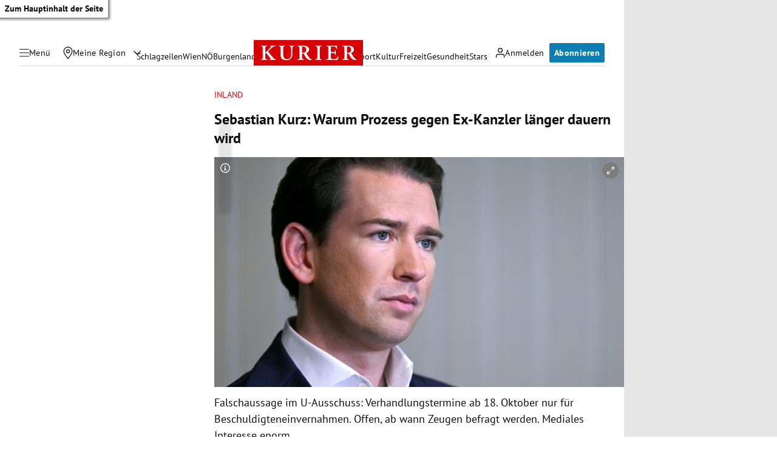

--- FILE ---
content_type: application/javascript; charset=utf-8
request_url: https://fundingchoicesmessages.google.com/f/AGSKWxXv8tMg5OfYV2ZZZRoWTqRZdXQ_lUwwIC96bDRCSGug1JnOANahuyJH_B86gJoboLRdtbxpfXBjPJekpHDqidBmQgPXLyHjio47XRnZVHCzkZtdgriBVXqRtvoSGi7LtR_gxkbiy0En_HD3mCJV7AaNsYHSeKucvOgTa3u_bKCT9p1TxXT7kQGRKRJ0/__ad234x90-.com/ads-/freead./ad-image./adsec.
body_size: -1285
content:
window['37fb29ff-61b9-4293-b057-579e920b446d'] = true;